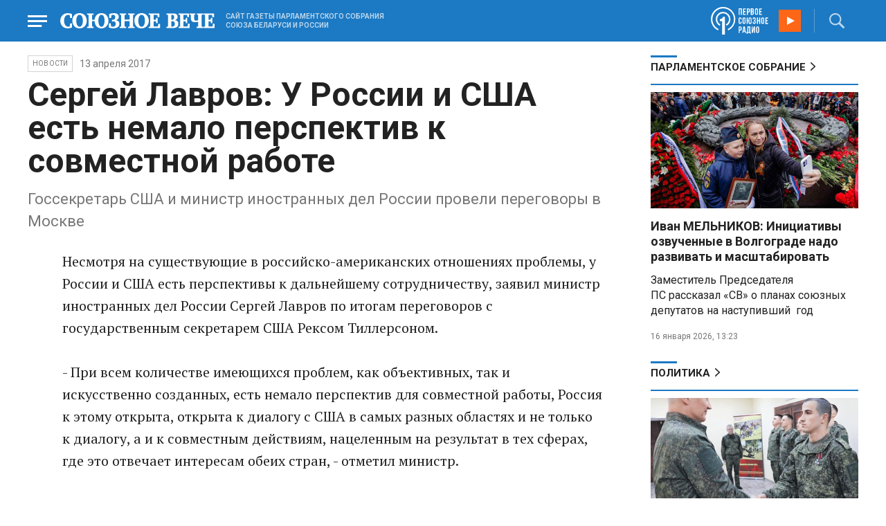

--- FILE ---
content_type: text/html; charset=UTF-8
request_url: https://www.souzveche.ru/news/36645/
body_size: 10538
content:

<!DOCTYPE html>
<html lang="ru">

<head>
    <title>Сергей Лавров: У России и США есть немало перспектив к совместной работе - Союзное Вече</title>

    <meta charset="UTF-8" />
    <meta http-equiv="Content-Type" content="text/html; charset=utf-8">
    <meta http-equiv="X-UA-Compatible" content="IE=edge" />
    <meta name="viewport" content="width=device-width">
    <meta name="referrer" content="origin">

    <meta name="yandex-verification" content="5971b1c0ef0230e2" />
    <meta name="zen-verification" content="o9ZuOFuPAR5zU5cAhcc0XUgr4xZVhqG823jhh3jEoEvXHsXLhPPcFSKHXurw61Ag" />

    <link rel="stylesheet" href="/local/templates/2023/css/animate.css" type="text/css" />
    <link rel="stylesheet" href="/local/templates/2023/css/main.css?21" type="text/css" />

    <link rel="icon" href="/local/templates/2023/favicon.ico" type="image/x-icon">
    <meta property="og:image" content="https://www.souzveche.ru/souzveche-logo.jpg" />
    <meta property="og:title" content="Сергей Лавров: У России и США есть немало перспектив к совместной работе - Союзное Вече" />
    <meta property="og:description" content="Госсекретарь США и министр иностранных дел России провели переговоры в Москве" />


    <script src="/local/templates/2023/js/jquery.min.js"></script>
    <script src="/local/templates/2023/js/main.js?21"></script>

    <link rel="preconnect" href="https://fonts.googleapis.com">
    <link rel="preconnect" href="https://fonts.gstatic.com" crossorigin>
    <link href="https://fonts.googleapis.com/css2?family=PT+Serif:ital,wght@0,400;0,700;1,400;1,700&family=Roboto:wght@400;500;700&display=swap" rel="stylesheet">

    <meta http-equiv="Content-Type" content="text/html; charset=UTF-8" />
<meta name="robots" content="index, follow" />
<meta name="keywords" content="союзное государство, Лукашенко, Путин, Рапота, Нарышкин, Андрейченко, Христенко, Валовая, Матвиенко, союз, интеграция, политика, экономика, общество. культура, спорт" />
<meta name="description" content="Госсекретарь США и министр иностранных дел России провели переговоры в Москве" />
<link href="/local/templates/2023/styles.css?1698480964832" type="text/css"  data-template-style="true"  rel="stylesheet" />
<script src="/local/templates/2023/components/custom/radio/.default/script.js?1698480964323"></script>

</head>

<body>
        <div class="page_wrapper agr">

            <!-- Header start -->
        <div class="headline_clear flex"></div>
        <div class="header bblue fixed w100">
            <div class="menu_more bblue h100 fixed fadeInLeft animated" id="menu_more">
                <div class="auto anim">
                <ul class="f16"><li><b>РУБРИКИ</b></li><li><a href="/articles/politics/">Первые лица</a></li><li><a href="/articles/tribune_deputy/">Парламентское Собрание</a></li><li><a href="/articles/economy/">Экономика</a></li><li><a href="/articles/community/">Общество</a></li><li><a href="/articles/science/">Наука</a></li><li><a href="/articles/culture/">Культура</a></li><li><a href="/articles/sport/">Спорт</a></li><li><a href="/articles/tourism/">Туризм</a></li><li><a href="/articles/laws_and_rights/">Вопрос-ответ</a></li><li><a href="/videonews/"><span style="padding-top: 16px;">Видео</span></a></li></ul><ul class="f14"><li><b>О НАС</b></li><li><a href="/about/">О сайте</a></li><li><a href="/contacts/">Контакты</a></li><li><a href="/rules/">Правовая информация</a></li></ul>                </div>

                <div class="socium flex row bblue">
                    <a target="_blank" href="https://vk.com/souzveche"><img src="/local/templates/2023/i/header/vk.svg" /></a>
                    <a target="_blank" href=""><img src="/local/templates/2023/i/header/ok.svg" /></a>
                    <a target="_blank" href="https://www.youtube.com/channel/UCeme9Tyhq3FxWDzDa1PlYMA"><img src="/local/templates/2023/i/header/youtube.svg" /></a>
                    <a target="_blank" href="https://t.me/souz_veche"><img src="/local/templates/2023/i/header/tg.svg" /></a>
                    <a target="_blank" href="https://dzen.ru/ru_by?share_to=link"><img src="/local/templates/2023/i/header/zen2.svg"></a>
                    <a target="_blank" href="https://max.ru/ru_by"><svg width="22" height="21" viewBox="0 0 25 24" fill="none" xmlns="http://www.w3.org/2000/svg"><path fill-rule="evenodd" clip-rule="evenodd" d="M12.3405 23.9342C9.97568 23.9342 8.87728 23.5899 6.97252 22.2125C5.76041 23.762 1.94518 24.9672 1.77774 22.9012C1.77774 21.3535 1.42788 20.0492 1.04269 18.6132C0.570922 16.8544 0.0461426 14.898 0.0461426 12.0546C0.0461426 5.27426 5.6424 0.175079 12.2777 0.175079C18.913 0.175079 24.1153 5.52322 24.1153 12.1205C24.1153 18.7178 18.7474 23.9342 12.3405 23.9342ZM12.4368 6.03673C9.20791 5.86848 6.68817 8.0948 6.13253 11.5794C5.6724 14.465 6.48821 17.9812 7.18602 18.1582C7.51488 18.2416 8.35763 17.564 8.87711 17.0475C9.73154 17.5981 10.712 18.0245 11.8019 18.0813C15.1168 18.254 18.0544 15.6761 18.228 12.382C18.4016 9.08792 15.7517 6.20946 12.4368 6.03673Z" fill="currentColor"></path></svg></a>
                </div>
            </div>


            <div class="wrapper pl0">
                <div class="flex between row ">
                    <div class="flex row center">
                        <a href="javascript:void(0);" class="menu p15 anim" id="menu"></a>
                        <a href="/" class="logo flex center"><img src="/local/templates/2023/i/header/logo.svg" /></a>
                        <p class="flex ml15 wordmark f10"><b>САЙТ ГАЗЕТЫ ПАРЛАМЕНТСКОГО СОБРАНИЯ СОЮЗА БЕЛАРУСИ И РОССИИ</b></p>
                    </div>
                    <div class="flex row center">
                        
<audio id="FirstUnionRadio_Source">
	<source src="https://souz.hostingradio.ru:80/souz128.mp3?radiostatistica=souzveche" type="audio/mp3">
</audio>
<div class="radio flex row center active">
    <span class="icon"><img src="/local/templates/2023/i/header/radio.svg"></span>
    <a id="FirstUnionRadio" class="play flex anim" href="javascript:void(0);"></a>
</div>
                        <div class="search flex center" id="search">
                            <form class="form fadeInRight animated" action="/search/">
                                <input class="text f18" type="text" name="q" placeholder="Поиск по сайту" >
                                <input class="submit f14" type="submit" value="Найти">
                            </form>
                            <a class="flex center anim" href="javascript:void(0);"></a>
                        </div>
                    </div>
                </div>
            </div>
        </div>
        <!-- Header end -->

        
<div class="article_block">
	<div class="wrapper main flex row between start">
						

<article class="left flex column start article">
    <div class="flex row tagblock center wrap">
        <a class="tag f10 anim uppercase" href="/news/">НОВОСТИ</a>
        <time class="time f14" datetime="2017-04-13T00:00:00+03:00">13 апреля 2017</time>
		    </div>
    <h1>Сергей Лавров: У России и США есть немало перспектив к совместной работе</h1>
    <h4>Госсекретарь США и министр иностранных дел России провели переговоры в Москве</h4>

    <div class="flex column body_article">
		
		<div class="p">
		Несмотря на существующие в российско-американских отношениях проблемы, у России и США есть перспективы к дальнейшему сотрудничеству, заявил министр иностранных дел России Сергей Лавров по итогам переговоров с государственным секретарем США Рексом Тиллерсоном.<br />
<br />
- При всем количестве имеющихся проблем, как объективных, так и искусственно созданных, есть немало перспектив для совместной работы, Россия к этому открыта, открыта к диалогу с США в самых разных областях и не только к диалогу, а и к совместным действиям, нацеленным на результат в тех сферах, где это отвечает интересам обеих стран, - отметил министр.<br />
<br />
Со своей стороны Рекс Тиллерсон добавил, что на переговорах стороны констатировали деградацию отношений между Соединенными Штатами и Россией.<br />
<br />
- Мы договорились о создании рабочей группы по разрешению тех вопросов, которые требуют незамедлительного решения по стабилизации ситуации, - уточнил он.<br />
<br />
Однако центральным вопросом на переговорах стали не отношения между странами, а последние события в Сирии, когда США нанесли ракетный удар по сирийской авиабазе как ответ на якобы нанесенную властями Сирии атаку на мирных жителей в городе Хан-Шейхун провинции Идлиб с применением химического оружия, в результате которой, по данным сирийской оппозиции, погибло около 80 человек, а пострадали- более 200.<br />
<br />
В связи с этим Сергей Лавров заявил, что у Дамаска не было химоружия, что неоднократно подтверждалось, однако Рекс Тиллерсон назвал удар обоснованным и добавил, что позиция США подтверждается «фактами, которые у нас имеются».<br />
<br />
- Удары, которые были проведены против Сирии, были обоснованы, и они были направлены против сирийских сил. И мы уверены и убеждены в этих фактах, — подчеркнул госсекретарь.<br />
<br />
Глава МИД РФ напомнил, что судьбу своей страны должны решать сами сирийцы, а не внешние силы.<br />
<br />
- Это должен быть инклюзивный межсирийский диалог. И судьбу Сирии должны, как записано в резолюции СБ &#40;ООН&#41;, определять сами сирийцы без каких-либо исключений, - добавил глава внешнеполитического ведомства РФ.<br />
<br />
При этом Сергей Лавров отметил, что увидел готовность американской стороны поддержать расследование с применением химоружия в Сирии.		</div>

        <div style="text-align: right; opacity: 0.5">
    <script src="https://yastatic.net/share2/share.js"></script>
    <div class="ya-share2" data-curtain data-color-scheme="blackwhite" data-services="vkontakte,odnoklassniki,telegram,viber,whatsapp"></div>
</div>

	        <div class="flex row tagblock last center">
				<a class="tag f10 anim uppercase" href="/search/?tags=Сирия" title="Вывести материалы по тегу &laquo;Сирия&raquo;">Сирия</a> <a class="tag f10 anim uppercase" href="/search/?tags=Россия" title="Вывести материалы по тегу &laquo;Россия&raquo;">Россия</a> <a class="tag f10 anim uppercase" href="/search/?tags=США" title="Вывести материалы по тегу &laquo;США&raquo;">США</a> <a class="tag f10 anim uppercase" href="/search/?tags=Тиллерсон" title="Вывести материалы по тегу &laquo;Тиллерсон&raquo;">Тиллерсон</a> <a class="tag f10 anim uppercase" href="/search/?tags=Лавров" title="Вывести материалы по тегу &laquo;Лавров&raquo;">Лавров</a> <a class="tag f10 anim uppercase" href="/search/?tags=отношения+США+и+России" title="Вывести материалы по тегу &laquo;отношения США и России&raquo;">отношения США и России</a> <a class="tag f10 anim uppercase" href="/search/?tags=химоружие" title="Вывести материалы по тегу &laquo;химоружие&raquo;">химоружие</a>	        </div>	
			

	</div>
</article>


<div class="right flex column start ">
    
    
<div class="flex column w100">
    <h2 class="h2 v2 uppercase"><a href="/articles/tribune_deputy/">Парламентское Собрание</a></h2>
    <div class="flex column stars">
        <span class="imgzoom cursor">
            <img src="/upload/iblock/7c2/b7kr73785mqf8hcpsbl21ibx5o90ed3a/izobrazhenie_2026_01_16_144005134.png" >
        </span>
        <h3 class="h3"><a href="/articles/tribune_deputy/99440/">Иван МЕЛЬНИКОВ: Инициативы озвученные в Волгограде надо развивать и масштабировать</a></h3>
        <p>Заместитель Председателя ПС&nbsp;рассказал «СВ» о планах союзных депутатов на наступивший&nbsp; год</p>
        <time class="time f12" datetime="2026-01-16T13:23:38+03:00">16 января 2026, 13:23</time>
    </div>
</div>

    
<div class="flex column w100">
    <h2 class="h2 v2 uppercase"><a href="/articles/politics/">Политика</a></h2>
    <div class="flex column stars">
        <span class="imgzoom cursor">
            <img src="/upload/iblock/aed/kjdya0dp8gzz1nr3d6p0rs2x06xa6vpj/izobrazhenie_2026_01_20_231445882.png" >
        </span>
        <h3 class="h3"><a href="/articles/community/99520/">На Западном фронте перемены</a></h3>
        <p>Министру обороны доложили о
новых взятых территориях</p>
        <time class="time f12" datetime="2026-01-20T23:12:53+03:00">20 января 2026, 23:12</time>
    </div>
</div>

    <div class="flex column w100">
        <h2 class="h2 v2"><a href="/articles/mneniya/">МНЕНИЯ</a></h2>
<div class="flex row wrap minds between">
    <div class="flex column">
        <div class="flex row mind">
            <div class="img"><img src="/upload/iblock/ecb/5f3hadkk4wrs5ka8bw78pp387w31hk10/vWtDn7wjSLA.jpg"></div>
            <div class="text">
                <blockquote><a href="/articles/mneniya/99565/"> Нас обложили</a></blockquote>
                <p class="name">Олег Зинченко</p>
                                <p class="more">Происходящее в мире говорит о том, что у нас, у России, методически начали выбивать союзников.</p>
                            </div>
        </div>
    </div>
    <div class="flex column">
        <div class="flex row mind">
            <div class="img"><img src="/upload/iblock/c81/4ucttlpe374c0frq7u82cs52w6athajv/Zausaylov_-CHizhikov.jpg"></div>
            <div class="text">
                <blockquote><a href="/articles/mneniya/99549/"> Катись колбаской по Малой Спасской</a></blockquote>
                <p class="name">Анатолий Заусайлов</p>
                                <p class="more"><p>
	 Латвия продолжает театр абсурда в отношении России и Беларуси
</p></p>
                            </div>
        </div>
    </div>
    <div class="flex column">
        <div class="flex row mind">
            <div class="img"><img src="/upload/iblock/2d8/58korwxi7olbi94yfmkq6wt0r7d51vc9/Vasilev-Panyukov.jpg"></div>
            <div class="text">
                <blockquote><a href="/articles/mneniya/99513/"> Песики-рыцари опять гавкают </a></blockquote>
                <p class="name">Михаил Васильев</p>
                                <p class="more">Губернатор
Калининградской области осадил прибалтийскую шавку Но, может, этого мало? Пора
действовать</p>
                            </div>
        </div>
    </div>
</div>
    </div>
            <div class="flex column three">
            <h2 class="h2 v2"><a href="">ТЕЛЕГРАМ RUBY. ОПЕРАТИВНО</a></h2>
            <ul class="flex column between ruby">
                            <li class="flex column">
                    <a href="https://t.me/souz_veche" target="_blank" rel="nofollow">Европейский союз в среду выделил первые €10 млн на финансирование Специального трибунала, которому поручено судебное преследование российских лидеров за преступление агрессии против Украины</a>
                    <time class="time f12" datetime="2026-01-23T11:11:04+03:00">23 января 2026, 11:11</time>
                </li>
                            <li class="flex column">
                    <a href="https://t.me/souz_veche" target="_blank" rel="nofollow">"На следующей неделе буду выдвигаться"</a>
                    <time class="time f12" datetime="2026-01-23T11:48:04+03:00">23 января 2026, 11:48</time>
                </li>
                            <li class="flex column">
                    <a href="https://t.me/souz_veche" target="_blank" rel="nofollow">Международная федерация тяжелой атлетики допустила российских спортсменов до 23 лет до соревнований с флагом и гимном — министр спорта Михаил Дегтярев.</a>
                    <time class="time f12" datetime="2026-01-23T12:26:04+03:00">23 января 2026, 12:26</time>
                </li>
                            <li class="flex column">
                    <a href="https://t.me/souz_veche" target="_blank" rel="nofollow">Российские войска освободили Симиновку в Харьковской области, сообщило Минобороны</a>
                    <time class="time f12" datetime="2026-01-23T12:33:04+03:00">23 января 2026, 12:33</time>
                </li>
                            <li class="flex column">
                    <a href="https://t.me/souz_veche" target="_blank" rel="nofollow">Украинские вооруженные силы должны покинуть территорию Донбасса</a>
                    <time class="time f12" datetime="2026-01-23T13:07:04+03:00">23 января 2026, 13:07</time>
                </li>
                            <li class="flex column">
                    <a href="https://t.me/souz_veche" target="_blank" rel="nofollow">Стипендия студентов может вырасти до 18,9 тыс. рублей</a>
                    <time class="time f12" datetime="2026-01-23T13:46:04+03:00">23 января 2026, 13:46</time>
                </li>
                            <li class="flex column">
                    <a href="https://t.me/souz_veche" target="_blank" rel="nofollow">Зеленский должен будет уступить территорию в обмен на западные деньги и защиту</a>
                    <time class="time f12" datetime="2026-01-23T14:29:04+03:00">23 января 2026, 14:29</time>
                </li>
                            <li class="flex column">
                    <a href="https://t.me/souz_veche" target="_blank" rel="nofollow">Русский хоккеист Александр Никишин вынес двух американцев в матче НХЛ.</a>
                    <time class="time f12" datetime="2026-01-23T15:09:07+03:00">23 января 2026, 15:09</time>
                </li>
                            <li class="flex column">
                    <a href="https://t.me/souz_veche" target="_blank" rel="nofollow">Трамп в рамках соглашения по Гренландии намерен запретить России и Китаю добывать редкоземельные ресурсы на территории острова, сообщает The New York Times со ссылкой на источники</a>
                    <time class="time f12" datetime="2026-01-23T15:36:04+03:00">23 января 2026, 15:36</time>
                </li>
                            <li class="flex column">
                    <a href="https://t.me/souz_veche" target="_blank" rel="nofollow">Власти Украины продолжают хамить Орбану. Вслед за Зеленским высказался Сибига</a>
                    <time class="time f12" datetime="2026-01-23T16:18:55+03:00">23 января 2026, 16:18</time>
                </li>
                        </ul>
        </div>
        </div>

	</div>
</div>

<div class="blueline bblue jcenter flex article">
    <div class="flex row wrapper between center">
        <div class="flex row buttons between wrap body_article">
            <a target="_blank" href="https://vk.com/souzveche"><img src="/local/templates/2023/i/header/bvk.svg">вк</a>
<a target="_blank" href="https://ok.ru/souzveche" style__="letter-spacing: -1px; font-family: 'PT Serif Narrow'"><img src="/local/templates/2023/i/header/bok.svg">ок</a>
<a target="_blank" href="https://www.youtube.com/channel/UCeme9Tyhq3FxWDzDa1PlYMA"><img src="/local/templates/2023/i/header/byou.svg">youtube</a>
<a target="_blank" href="https://t.me/souz_veche"><img src="/local/templates/2023/i/header/btg.svg">telegram</a>
<a target="_blank" href="https://dzen.ru/ru_by?share_to=link"><img src="/local/templates/2023/i/header/bzen2.svg">ru–by</a>
<a target="_blank" href="https://max.ru/ru_by"><img src="/local/templates/2023/i/header/bmax.jpg" style="width: 22px; height: 22px;">MAX</a>

        </div>
    </div>
</div>


<div class="wrapper readmore">
    <div class="flex column between body_article">
        <h2>Читайте также</h2>
        <div class="in flex row start auto stretch">
            <div class="flex column stars between">
                <div>
    			                    <span class="imgzoom cursor">
                        <img src="/upload/iblock/bd2/p5a7hwhxz4hgc8ahjonujgw37xc9j1hu/izobrazhenie_2026_01_16_171913703.png">
                    </span>
    			                    <h3 class="h3"><a href="/articles/our-union/99447/">В старинном Суздале белорусские зодчие возвели чудо-школу</a></h3>
                </div>

                <div class="bottom flex center">
                    <a class="tag f10 anim uppercase" href="/articles/our-union/">Союзное</a>
                    <time class="time f12" datetime="2026-01-16T17:17:13+03:00">16 января 2026</time>
                </div>
            </div>
            <div class="flex column stars between">
                <div>
    			                    <span class="imgzoom cursor">
                        <img src="/upload/iblock/3e1/izptc7ut2cm04ecns96xxuk911t5t8m9/izobrazhenie_2026_01_14_163421098.png">
                    </span>
    			                    <h3 class="h3"><a href="/articles/our-union/99375/">Сергей РАЧКОВ об отношениях между нашими странами: «Выполняем союзнические обязательства и делаем это честно»</a></h3>
                </div>

                <div class="bottom flex center">
                    <a class="tag f10 anim uppercase" href="/articles/our-union/">Союзное</a>
                    <time class="time f12" datetime="2026-01-14T16:31:54+03:00">14 января 2026</time>
                </div>
            </div>
            <div class="flex column stars between">
                <div>
    			                    <span class="imgzoom cursor">
                        <img src="/upload/iblock/aed/kjdya0dp8gzz1nr3d6p0rs2x06xa6vpj/izobrazhenie_2026_01_20_231445882.png">
                    </span>
    			                    <h3 class="h3"><a href="/articles/community/99520/">На Западном фронте перемены</a></h3>
                </div>

                <div class="bottom flex center">
                    <a class="tag f10 anim uppercase" href="/articles/community/">Общество</a>
                    <time class="time f12" datetime="2026-01-20T23:12:53+03:00">20 января 2026</time>
                </div>
            </div>
            <div class="flex column stars between">
                <div>
    			                    <span class="imgzoom cursor">
                        <img src="/upload/iblock/7c2/b7kr73785mqf8hcpsbl21ibx5o90ed3a/izobrazhenie_2026_01_16_144005134.png">
                    </span>
    			                    <h3 class="h3"><a href="/articles/tribune_deputy/99440/">Иван МЕЛЬНИКОВ: Инициативы озвученные в Волгограде надо развивать и масштабировать</a></h3>
                </div>

                <div class="bottom flex center">
                    <a class="tag f10 anim uppercase" href="/articles/tribune_deputy/">Парламентское</a>
                    <time class="time f12" datetime="2026-01-16T13:23:38+03:00">16 января 2026</time>
                </div>
            </div>
            <div class="flex column stars between">
                <div>
    			                    <span class="imgzoom cursor">
                        <img src="/upload/iblock/273/xtpo8j81xwubkidjkp46rpu7a08zs0zu/izobrazhenie_2026_01_02_193549982.png">
                    </span>
    			                    <h3 class="h3"><a href="/articles/community/99246/">Скользить, взлетать и мягко приземляться</a></h3>
                </div>

                <div class="bottom flex center">
                    <a class="tag f10 anim uppercase" href="/articles/community/">Общество</a>
                    <time class="time f12" datetime="2026-01-17T19:34:00+03:00">17 января 2026</time>
                </div>
            </div>
            <div class="flex column stars between">
                <div>
    			                    <span class="imgzoom cursor">
                        <img src="/upload/iblock/9b8/ab8izu7dbledg580qk7kk9ci02ggxi7d/sv14_1401_KUP_spektakl_150.jpg">
                    </span>
    			                    <h3 class="h3"><a href="/articles/culture/99379/">Герои драмы на сцену вышли из боя</a></h3>
                </div>

                <div class="bottom flex center">
                    <a class="tag f10 anim uppercase" href="/articles/culture/">Культура</a>
                    <time class="time f12" datetime="2026-01-14T19:10:50+03:00">14 января 2026</time>
                </div>
            </div>
        </div>
    </div>
</div>


        <!-- footer -->
        <div class="grayline jcenter flex">
            <div class="flex row wrapper between center jcenter uppercase">
<a href="/about/">О сайте</a><a href="/contacts/">Контакты</a><a href="/authors/">Авторы</a><a href="/rules/">Правовая информация</a>            </div>
        </div>

        <div class="footer jcenter flex bblue">
            <div class="flex row wrapper between start ">
                <div class="flex row p18">
                    <img src="/local/templates/2023/i/header/footer.png" >
                </div>
                <div class="flex row between  text">
                    <div class="flex column   ">
                        <p>© 1991-2026 «Союзное Вече». Сетевое издание зарегистрировано роскомнадзором, свидетельство эл № фc77-52606 от 25 января 2013 года. </p>
                        <p>Вся информация, размещенная на веб-сайте www.souzveche.ru, охраняется в соответствии с законодательством РФ об авторском праве и международными соглашениями.</p>
                    
                        <p style="opacity: 0.25; cursor: pointer; display: none;"><a rel="nofollow" onclick="toOldDesign();">Старый дизайн</a></p>
                        <script>
                            function toOldDesign()
                            {
                                document.cookie='DESIGN2023=N;path=/; SameSite=None; Secure;'
                                document.location.reload();
                            }
                        </script>
                    </div>
                    <div class="flex column   ">
                        <p>127015, г. Москва, ул. Новодмитровская, д. 2Б, 7 этаж, помещение 701 <br>Главный редактор Камека Светлана Владимировна <br>Первый зам. главного редактора Раковская Лариса Павловна</p>
                        <p>Приобретение авторских прав: 8 (495) 637-64-88 (доб.8800)</p>
                    </div>
                </div>
            </div>
        </div>

        <script>
            $(document).ready(function () {
                $(window).on('load', function(){ 
                    // Выравнивает главные новости относительно главного модуля 
                    $('.main_news').height($('.main_block').height() - 30);
                });
            });	
        </script>
    </div>

<!-- Yandex.Metrika counter -->
<script type="text/javascript" >
   (function(m,e,t,r,i,k,a){m[i]=m[i]||function(){(m[i].a=m[i].a||[]).push(arguments)};
   m[i].l=1*new Date();
   for (var j = 0; j < document.scripts.length; j++) {if (document.scripts[j].src === r) { return; }}
   k=e.createElement(t),a=e.getElementsByTagName(t)[0],k.async=1,k.src=r,a.parentNode.insertBefore(k,a)})
   (window, document, "script", "https://mc.yandex.ru/metrika/tag.js", "ym");

   ym(32231609, "init", {
        clickmap:true,
        trackLinks:true,
        accurateTrackBounce:true,
        webvisor:true
   });
</script>
<noscript><div><img src="https://mc.yandex.ru/watch/32231609" style="position:absolute; left:-9999px;" alt="" /></div></noscript>
<!-- /Yandex.Metrika counter -->

<script>
	(function(i,s,o,g,r,a,m){i['GoogleAnalyticsObject']=r;i[r]=i[r]||function(){
			(i[r].q=i[r].q||[]).push(arguments)},i[r].l=1*new Date();a=s.createElement(o),
		m=s.getElementsByTagName(o)[0];a.async=1;a.src=g;m.parentNode.insertBefore(a,m)
	})(window,document,'script','https://www.google-analytics.com/analytics.js','ga');
	ga('create', 'UA-89163769-1', 'auto');
	ga('send', 'pageview');
</script>


<!--LiveInternet counter--><script>
new Image().src = "https://counter.yadro.ru/hit?r"+
escape(document.referrer)+((typeof(screen)=="undefined")?"":
";s"+screen.width+"*"+screen.height+"*"+(screen.colorDepth?
screen.colorDepth:screen.pixelDepth))+";u"+escape(document.URL)+
";h"+escape(document.title.substring(0,150))+
";"+Math.random();</script><!--/LiveInternet-->

</body>

</html>

--- FILE ---
content_type: image/svg+xml
request_url: https://www.souzveche.ru/local/templates/2023/i/header/zen2.svg
body_size: 1683
content:
<?xml version="1.0" encoding="UTF-8"?>
<svg xmlns="http://www.w3.org/2000/svg" xmlns:xlink="http://www.w3.org/1999/xlink" width="22px" height="22px" viewBox="0 0 22 22" version="1.1">
<g id="surface1">
<path style=" stroke:none;fill-rule:nonzero;fill:rgb(100%,100%,100%);fill-opacity:1;" d="M 13.121094 13.121094 C 11.394531 14.90625 11.265625 17.128906 11.117188 22 C 15.660156 22 18.792969 21.984375 20.414062 20.414062 C 21.984375 18.792969 22 15.511719 22 11.117188 C 17.128906 11.273438 14.90625 11.394531 13.121094 13.121094 M 0 11.117188 C 0 15.511719 0.015625 18.792969 1.585938 20.414062 C 3.207031 21.984375 6.339844 22 10.882812 22 C 10.726562 17.128906 10.605469 14.90625 8.878906 13.121094 C 7.09375 11.394531 4.871094 11.265625 0 11.117188 M 10.882812 0 C 6.347656 0 3.207031 0.015625 1.585938 1.585938 C 0.015625 3.207031 0 6.488281 0 10.882812 C 4.871094 10.726562 7.09375 10.605469 8.878906 8.878906 C 10.605469 7.09375 10.734375 4.871094 10.882812 0 M 13.121094 8.878906 C 11.394531 7.09375 11.265625 4.871094 11.117188 0 C 15.660156 0 18.792969 0.015625 20.414062 1.585938 C 21.984375 3.207031 22 6.488281 22 10.882812 C 17.128906 10.726562 14.90625 10.605469 13.121094 8.878906 "/>
<path style=" stroke:none;fill-rule:nonzero;fill:#1c79c3;fill-opacity:1;" d="M 22 11.117188 L 22 10.882812 C 17.128906 10.726562 14.90625 10.605469 13.121094 8.878906 C 11.394531 7.09375 11.265625 4.871094 11.117188 0 L 10.882812 0 C 10.726562 4.871094 10.605469 7.09375 8.878906 8.878906 C 7.09375 10.605469 4.871094 10.734375 0 10.882812 L 0 11.117188 C 4.871094 11.273438 7.09375 11.394531 8.878906 13.121094 C 10.605469 14.90625 10.734375 17.128906 10.882812 22 L 11.117188 22 C 11.273438 17.128906 11.394531 14.90625 13.121094 13.121094 C 14.90625 11.394531 17.128906 11.265625 22 11.117188 "/>
</g>
</svg>
